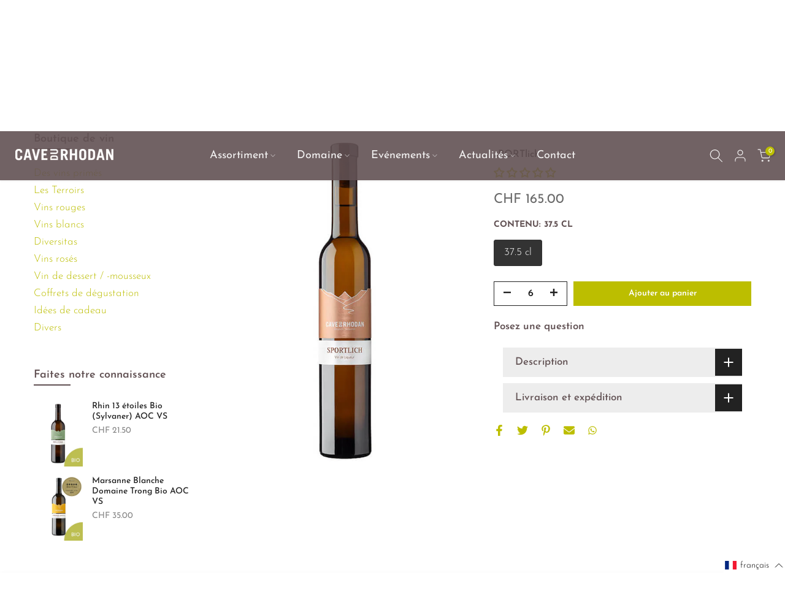

--- FILE ---
content_type: text/html; charset=utf-8
request_url: https://rhodan.ch/fr/collections/rotweine/products/sportlich?section_id=template--15845010145476__sidebar&variant=16298984374318
body_size: 2409
content:
<div id="shopify-section-template--15845010145476__sidebar" class="shopify-section t4s-section t4s-section-sidebar t4s_tp_ins t4s-dn t4s_tp_cd"><template class="t4s-d-none"> 
      [t4splitlz]<link rel="stylesheet" href="//rhodan.ch/cdn/shop/t/10/assets/t4s-widget.css?v=154464744514273845431677570661" media="all">
            <div class="t4s-sidebar-inner">
            <div class="t4s-row t4s-row-cols-1"><div id="t4s-sidebar-f01b181b-62ee-4735-8e25-32cb71ccfaba" class="t4s-col-item t4s-widget t4s-widget-category"><h5 class="t4s-widget-title">Boutique de vin</h5><ul class="product-categories"><li class="cat-item"><a href="/fr/collections/praemierte-weine">Des vins primés </a></li><li class="cat-item"><a href="/fr/collections/terroirweine">Les Terroirs </a></li><li class="cat-item current-cat"><a href="/fr/collections/rotweine">Vins rouges </a></li><li class="cat-item"><a href="/fr/collections/weissweine">Vins blancs </a></li><li class="cat-item"><a href="/fr/collections/diversitas">Diversitas </a></li><li class="cat-item"><a href="/fr/collections/roseweine">Vins rosés </a></li><li class="cat-item"><a href="/fr/collections/dessert-schaumweine">Vin de dessert / -mousseux </a></li><li class="cat-item"><a href="/fr/collections/degustationssets">Coffrets de dégustation </a></li><li class="cat-item"><a href="/fr/collections/geschenkideen">Idées de cadeau </a></li><li class="cat-item"><a href="/fr/collections/diverse">Divers </a></li></ul>
                    </div><div id="t4s-sidebar-f65f464b-9487-43be-9c91-8688a098bb6f" class="t4s-col-item t4s-widget t4s-sidebar-product-feature"><h5 class="t4s-widget-title">Faites notre connaissance</h5><div class="product_list_widget t4s_ratioadapt t4s_position_8 t4s_cover"><div class="t4s-row t4s-space-item-inner t4s-widget__pr">
	<div class="t4s-col-item t4s-col t4s-widget_img_pr"><a class="t4s-d-block t4s-pr t4s-oh t4s_ratio t4s-bg-11" href="/fr/products/rhin-13-etoiles-bio-sylvaner-aoc-vs" style="background: url(//rhodan.ch/cdn/shop/products/rhin-13-etoiles.jpg?v=1641976861&width=1);--aspect-ratioapt: 0.75">
				<img class="lazyloadt4s" data-src="//rhodan.ch/cdn/shop/products/rhin-13-etoiles.jpg?v=1641976861&width=1" data-widths="[100,200,400,600,700,800,900,1000,1200,1400,1600]" data-optimumx="2" data-sizes="auto" src="[data-uri]" width="600" height="800" alt="Rhin 13 étoiles Bio (Sylvaner) AOC VS">
			</a></div>
	<div class="t4s-col-item t4s-col t4s-widget_if_pr">
		<a href="/fr/products/rhin-13-etoiles-bio-sylvaner-aoc-vs" class="t4s-d-block t4s-widget__pr-title">Rhin 13 étoiles Bio (Sylvaner) AOC VS</a><div class="t4s-widget__pr-price"data-pr-price data-product-price>CHF 21.50
</div></div>
</div>
 <div class="t4s-row t4s-space-item-inner t4s-widget__pr">
	<div class="t4s-col-item t4s-col t4s-widget_img_pr"><a class="t4s-d-block t4s-pr t4s-oh t4s_ratio t4s-bg-11" href="/fr/products/marsanne-blanche-domaine-trog" style="background: url(//rhodan.ch/cdn/shop/files/cdr-marsanne_28dcc2f7-62c8-413c-b50c-d592dfad8cfb.jpg?v=1750488235&width=1);--aspect-ratioapt: 0.75">
				<img class="lazyloadt4s" data-src="//rhodan.ch/cdn/shop/files/cdr-marsanne_28dcc2f7-62c8-413c-b50c-d592dfad8cfb.jpg?v=1750488235&width=1" data-widths="[100,200,400,600,700,800,900,1000,1200,1400,1600]" data-optimumx="2" data-sizes="auto" src="[data-uri]" width="600" height="800" alt="Marsanne Blanche Domaine Trong Bio AOC VS">
			</a></div>
	<div class="t4s-col-item t4s-col t4s-widget_if_pr">
		<a href="/fr/products/marsanne-blanche-domaine-trog" class="t4s-d-block t4s-widget__pr-title">Marsanne Blanche Domaine Trong Bio AOC VS</a><div class="t4s-widget__pr-price"data-pr-price data-product-price>CHF 35.00
</div></div>
</div>
 </div></div></div>
            </div>[t4splitlz]
        <link rel="stylesheet" href="//rhodan.ch/cdn/shop/t/10/assets/drawer.min.css?v=160610946275280585641677570658" media="all">
        <div id="drawer-template--15845010145476__sidebar" class="t4s-drawer t4s-drawer__left" aria-hidden="true">
          <div class="t4s-drawer__header"><span>Sidebar</span><button class="t4s-drawer__close" data-drawer-close aria-label="Sidebar schliessen"><svg class="t4s-iconsvg-close" role="presentation" viewBox="0 0 16 14"><path d="M15 0L1 14m14 0L1 0" stroke="currentColor" fill="none" fill-rule="evenodd"></path></svg></button></div>
          <div class="t4s-drawer__content">
              <div class="t4s-drawer__main">[t4splitlz2]</div>
              <div class="t4s-drawer__footer"></div>
          </div>
        </div>
      [t4splitlz]
      </template><button data-sidebar-id='template--15845010145476__sidebar' data-sidebar-false data-drawer-options='{ "id":"#drawer-template--15845010145476__sidebar" }' class="t4s-btn-sidebar"><span class="t4s-btn-sidebar-icon"><svg viewBox="0 0 24 24" width="22" height="22" stroke="currentColor" stroke-width="1.5" fill="none" stroke-linecap="round" stroke-linejoin="round" class="css-i6dzq1"><rect x="3" y="3" width="18" height="18" rx="2" ry="2"></rect><line x1="9" y1="3" x2="9" y2="21"></line></svg></span> <span class="t4s-btn-sidebar-text">Sidebar öffnen</span></button>
<style>
   button.t4s-btn-sidebar {
       position: fixed;
       top: 50%;
       z-index: 100;
       background-color: var(--t4s-light-color);
       color:  var(--t4s-dark-color);
       box-shadow: 0 0 3px rgb(0 0 0 / 15%);
       transition: all .6s cubic-bezier(.19,1,.22,1);
       display: flex;
       align-items: center;
       flex-direction: row;
       flex-wrap: nowrap;
       overflow: hidden;
       min-width: 50px;
       height: 50px;
       padding: 0;
   }
   .t4s-btn-sidebar .t4s-btn-sidebar-icon {
       width: 50px;
       height: 50px;
       display: inline-flex;
       justify-content: center;
       align-items: center;
   }
   .t4s-btn-sidebar .t4s-btn-sidebar-text {
       padding: 0;
       max-width: 0;
       white-space: nowrap;
       overflow: hidden;
       text-overflow: ellipsis;
       font-weight: 500;
       will-change: padding, max-width;
       transition: padding 0.4s cubic-bezier(.175,.885,.32,1.15),max-width 0.4s cubic-bezier(.175,.885,.32,1.15);
   }
   .t4s-btn-sidebar:hover .t4s-btn-sidebar-text {
       padding-right: 25px;
       max-width: 280px;
   }
   .t4s-sidebar-inner .t4s-widget:not(:last-child){margin-bottom: 50px; }
    #drawer-template--15845010145476__sidebar .t4s-drawer__main{overflow-x: hidden;padding:20px;}
   @media screen and (min-width: 1025px) {
      .t4s-sidebar { display: block }
      button.t4s-btn-sidebar,.t4s-section-sidebar{display: none;}.t4s-main-area {flex: 0 0 auto;width: 75%; }}
   .t4s-section-sidebar ~ .t4s-section-main .t4s-main-area{order: 10}
   .t4s-section-sidebar ~ .t4s-section-main .t4s-sidebar{order: 1}
   </style></div>

--- FILE ---
content_type: text/css
request_url: https://rhodan.ch/cdn/shop/t/10/assets/custom.css?v=36198604349549576461714074966
body_size: -553
content:
.mauticform_wrapper input[type=radio]{appearance:auto;-moz-appearance:auto;-webkit-appearance:auto}
/*# sourceMappingURL=/cdn/shop/t/10/assets/custom.css.map?v=36198604349549576461714074966 */


--- FILE ---
content_type: application/javascript
request_url: https://shopify-gtm-suite.getelevar.com/shops/73c5ad690f30f6c90f9447db8648c59f7ca3afd7/3.2.3/gtm-suite.js
body_size: -47
content:
!function(){"use strict";const t=()=>null,e=()=>new Promise((t=>t())),o={handlers:{cartAttributesReconcile:e,cartItemsReconcile:t,cartView:t,checkoutComplete:t,checkoutStep:t,collectionView:e,productAddToCartAjax:t,productAddToCartForm:t,productRemoveFromCart:t,productSelect:t,productView:t,searchResultsView:e,user:t},utils:{pushToDataLayer:t,pushContextToDataLayer:e}};window.ElevarGtmSuite=o}();

--- FILE ---
content_type: text/javascript; charset=utf-8
request_url: https://rhodan.ch/fr/cart/update.js
body_size: 514
content:
{"token":"hWN83ozeI4xreicjjTmkIrCs?key=38385dfee5b019c49814b372ba47e9c8","note":null,"attributes":{"language":"fr"},"original_total_price":0,"total_price":0,"total_discount":0,"total_weight":0.0,"item_count":0,"items":[],"requires_shipping":false,"currency":"CHF","items_subtotal_price":0,"cart_level_discount_applications":[],"discount_codes":[],"items_changelog":{"added":[]}}